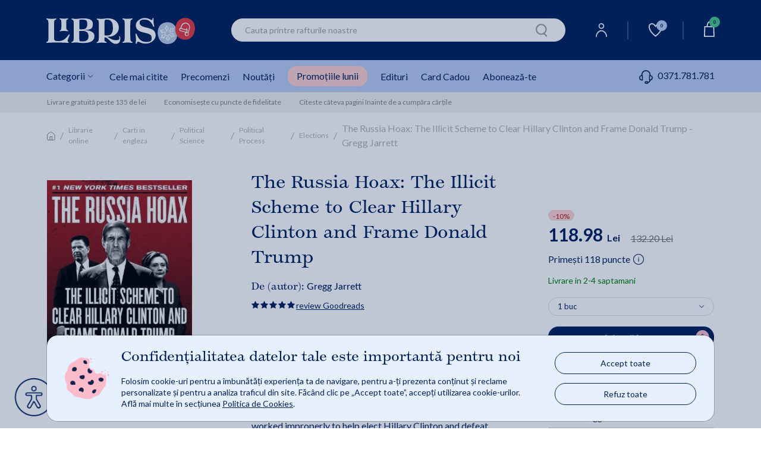

--- FILE ---
content_type: text/html;charset=utf-8
request_url: https://my.dev.libris.ro/ajax?smiliarProducts&gn=26799913&cg=&l=0&ha=0&me=0&es=0&sid=dev&iuie=0&cus=19be6d1599e_xweOQNjc&uisc=e-null-UserID&suay=%20{flagSessionId}
body_size: 43893
content:
<div class="swiper" data-glide-el="track">
<ul class="swiper-wrapper">
<li class="history-recomandation-item gaImpressionItem swiper-slide gtmContainer" data-id="42490168" data-name="Original Sin - Jake|thompson Tapper" data-price="110.10" data-list="nowIsBuying" data-gtm-index="0" data-gtm-item_id="42490168" data-gtm-item_name="Original Sin - Jake|thompson Tapper" data-gtm-price="110.097" data-gtm-brand="" data-gtm-item_category="Librarie online/Carti in engleza/Miscellaneous" data-gtm-item_list_name="nowIsBuying"
>
<div class="pr-history-recomandation-item">
<div class="pr-offers-section-wr">
<p class="pr-discaunt-icon price-discount-containerx">-10%</p>
</div>
<a class="carouselItem" href="/original-sin-jake-thompson-tapper-BRT9781529155495--p42490168.html?utm_source=MKTInternalLinking&utm_medium=recommendation-engine&utm_campaign=product-page" onclick="ga_clickProd(this);">
<img class="lazy" width="120" height="185" src="https://cdn4.libris.ro/images/spriteLoading.gif" data-echo="https://cdn4.libris.ro/img/pozeprod/42491/42490168-1-small-1.jpg" alt="First slide Image"/>
</a>
<div class="item-title">
<a href="/original-sin-jake-thompson-tapper-BRT9781529155495--p42490168.html?utm_source=MKTInternalLinking&utm_medium=recommendation-engine&utm_campaign=product-page" onclick="ga_clickProd(this);"><h3>Original Sin - Jake|thompson Tapper</h3></a>
</div>
<div class="review review-slider normal-rew-stars">
<a href="#ratingSection" aria-label="Vezi secțiunea de recenzii">
<div class="star-ratings-css w-slider">
<div class="star-ratings-css-top star-rating-half">
<div class="star-ratings-css-bottom star-rating-inner-half" style="width: 0%">
</div>
</div>
</div>
</a>
</div>
<div class="item-price">
<div class="price-prp-containerx">
<p class="box-pr-price-prp">PRP: 122.33 Lei</p>
<p class="price-reduced price-reduced-prp">110.10 Lei </p>
</div>
<div class="price-discount-containerx">
<p class="price-reduced">110.10 Lei<span class="price-normal">122.33 Lei</span></p>
</div>
</div>
<div class="add-to-card-btn adauga-in-cos-roz-AB adauga-in-cos-roz">
<a class="onEnglishBookAddClick" data-product-id="42490168">Adaugă în coș
<img class="slider-btn-add-cart-icon adauga-in-cos-roz-AB-icon" src="https://cdn4.libris.ro/resurse/img/static/transparent.png" data-echo="/resurse/img/static/adauga-in-cos-img-roz.svg" alt="cart icon"/>
</a>
</div>
</div>
</li>
<li class="history-recomandation-item gaImpressionItem swiper-slide gtmContainer" data-id="11021720" data-name="House of Trump, House of Putin - Craig Unger" data-price="84.18" data-list="nowIsBuying" data-gtm-index="0" data-gtm-item_id="11021720" data-gtm-item_name="House of Trump, House of Putin - Craig Unger" data-gtm-price="84.177" data-gtm-brand="CORGI BOOKS" data-gtm-item_category="Librarie online/Carti in engleza/Social Sciences/Sociology" data-gtm-item_list_name="nowIsBuying"
>
<div class="pr-history-recomandation-item">
<div class="pr-offers-section-wr">
<p class="pr-discaunt-icon price-discount-containerx">-10%</p>
</div>
<a class="carouselItem" href="/house-of-trump-house-of-putin-craig-unger-BRT9780552175449--p11021720.html?utm_source=MKTInternalLinking&utm_medium=recommendation-engine&utm_campaign=product-page" onclick="ga_clickProd(this);">
<img class="lazy" width="120" height="185" src="https://cdn4.libris.ro/images/spriteLoading.gif" data-echo="https://cdn4.libris.ro/img/pozeprod/11022/11021720-1-small-1.jpg" alt="First slide Image"/>
</a>
<div class="item-title">
<a href="/house-of-trump-house-of-putin-craig-unger-BRT9780552175449--p11021720.html?utm_source=MKTInternalLinking&utm_medium=recommendation-engine&utm_campaign=product-page" onclick="ga_clickProd(this);"><h3>House of Trump, House of Putin - Craig Unger</h3></a>
</div>
<div class="review review-slider normal-rew-stars">
<a href="#ratingSection" aria-label="Vezi secțiunea de recenzii">
<div class="star-ratings-css w-slider">
<div class="star-ratings-css-top star-rating-half">
<div class="star-ratings-css-bottom star-rating-inner-half" style="width: 0%">
</div>
</div>
</div>
</a>
</div>
<div class="item-price">
<div class="price-prp-containerx">
<p class="box-pr-price-prp">PRP: 93.53 Lei</p>
<p class="price-reduced price-reduced-prp">84.18 Lei </p>
</div>
<div class="price-discount-containerx">
<p class="price-reduced">84.18 Lei<span class="price-normal">93.53 Lei</span></p>
</div>
</div>
<div class="pr-adauga-in-cos-btn-ct pr-adauga-in-cos-btn-indisponibil-ct">
<a class="pr-adauga-in-cos-btn" href="">Indisponibil</a>
</div>
</div>
</li>
<li class="history-recomandation-item gaImpressionItem swiper-slide gtmContainer" data-id="31418464" data-name="JFK JR Murdered: Cover-up & Conspiracy to Kill JFK Jr. - Paul Dawson" data-price="139.15" data-list="nowIsBuying" data-gtm-index="0" data-gtm-item_id="31418464" data-gtm-item_name="JFK JR Murdered: Cover-up & Conspiracy to Kill JFK Jr. - Paul Dawson" data-gtm-price="139.149" data-gtm-brand="CREATESPACE INDEPENDENT PUBLISHING PLATFORM" data-gtm-item_category="Librarie online/Carti in engleza/True Crime/Murder/General" data-gtm-item_list_name="nowIsBuying"
>
<div class="pr-history-recomandation-item">
<div class="pr-offers-section-wr">
<p class="pr-discaunt-icon price-discount-containerx">-10%</p>
<div class="pr-transport-gratuit-icon-wr">
<p class="pr-transport-gratuit-icon">transport gratuit</p>
</div>
</div>
<a class="carouselItem" href="/jfk-jr-murdered-cover-up-conspiracy-to-kill-jfk-BRT9781544776446--p31418464.html?utm_source=MKTInternalLinking&utm_medium=recommendation-engine&utm_campaign=product-page" onclick="ga_clickProd(this);">
<img class="lazy" width="120" height="185" src="https://cdn4.libris.ro/images/spriteLoading.gif" data-echo="https://cdn4.libris.ro/img/pozeprod/31419/31418464-1-small-1.jpg" alt="First slide Image"/>
</a>
<div class="item-title">
<a href="/jfk-jr-murdered-cover-up-conspiracy-to-kill-jfk-BRT9781544776446--p31418464.html?utm_source=MKTInternalLinking&utm_medium=recommendation-engine&utm_campaign=product-page" onclick="ga_clickProd(this);"><h3>JFK JR Murdered: Cover-up & Conspiracy to Kill JFK Jr. - Paul Dawson</h3></a>
</div>
<div class="review review-slider normal-rew-stars">
<a href="#ratingSection" aria-label="Vezi secțiunea de recenzii">
<div class="star-ratings-css w-slider">
<div class="star-ratings-css-top star-rating-half">
<div class="star-ratings-css-bottom star-rating-inner-half" style="width: 0%">
</div>
</div>
</div>
</a>
</div>
<div class="item-price">
<div class="price-prp-containerx">
<p class="box-pr-price-prp">PRP: 154.61 Lei</p>
<p class="price-reduced price-reduced-prp">139.15 Lei </p>
</div>
<div class="price-discount-containerx">
<p class="price-reduced">139.15 Lei<span class="price-normal">154.61 Lei</span></p>
</div>
</div>
<div class="add-to-card-btn adauga-in-cos-roz-AB adauga-in-cos-roz">
<a class="onEnglishBookAddClick" data-product-id="31418464">Adaugă în coș
<img class="slider-btn-add-cart-icon adauga-in-cos-roz-AB-icon" src="https://cdn4.libris.ro/resurse/img/static/transparent.png" data-echo="/resurse/img/static/adauga-in-cos-img-roz.svg" alt="cart icon"/>
</a>
</div>
</div>
</li>
<li class="history-recomandation-item gaImpressionItem swiper-slide gtmContainer" data-id="36500205" data-name="A Strategy of Peace: JFK's American University Speech - Alex Jack" data-price="76.37" data-list="nowIsBuying" data-gtm-index="0" data-gtm-item_id="36500205" data-gtm-item_name="A Strategy of Peace: JFK's American University Speech - Alex Jack" data-gtm-price="76.374" data-gtm-brand="CREATESPACE INDEPENDENT PUBLISHING PLATFORM" data-gtm-item_category="Librarie online/Carti in engleza/Political Science/Essays" data-gtm-item_list_name="nowIsBuying"
>
<div class="pr-history-recomandation-item">
<div class="pr-offers-section-wr">
<p class="pr-discaunt-icon price-discount-containerx">-10%</p>
</div>
<a class="carouselItem" href="/a-strategy-of-peace-jfk-s-american-university-BRT9781981466207--p36500205.html?utm_source=MKTInternalLinking&utm_medium=recommendation-engine&utm_campaign=product-page" onclick="ga_clickProd(this);">
<img class="lazy" width="120" height="185" src="https://cdn4.libris.ro/images/spriteLoading.gif" data-echo="https://cdn4.libris.ro/img/pozeprod/36501/36500205-1-small-1.jpg" alt="First slide Image"/>
</a>
<div class="item-title">
<a href="/a-strategy-of-peace-jfk-s-american-university-BRT9781981466207--p36500205.html?utm_source=MKTInternalLinking&utm_medium=recommendation-engine&utm_campaign=product-page" onclick="ga_clickProd(this);"><h3>A Strategy of Peace: JFK's American University Speech - Alex Jack</h3></a>
</div>
<div class="review review-slider normal-rew-stars">
<a href="#ratingSection" aria-label="Vezi secțiunea de recenzii">
<div class="star-ratings-css w-slider">
<div class="star-ratings-css-top star-rating-half">
<div class="star-ratings-css-bottom star-rating-inner-half" style="width: 0%">
</div>
</div>
</div>
</a>
</div>
<div class="item-price">
<div class="price-prp-containerx">
<p class="box-pr-price-prp">PRP: 84.86 Lei</p>
<p class="price-reduced price-reduced-prp">76.37 Lei </p>
</div>
<div class="price-discount-containerx">
<p class="price-reduced">76.37 Lei<span class="price-normal">84.86 Lei</span></p>
</div>
</div>
<div class="add-to-card-btn adauga-in-cos-roz-AB adauga-in-cos-roz">
<a class="onEnglishBookAddClick" data-product-id="36500205">Adaugă în coș
<img class="slider-btn-add-cart-icon adauga-in-cos-roz-AB-icon" src="https://cdn4.libris.ro/resurse/img/static/transparent.png" data-echo="/resurse/img/static/adauga-in-cos-img-roz.svg" alt="cart icon"/>
</a>
</div>
</div>
</li>
<li class="history-recomandation-item gaImpressionItem swiper-slide gtmContainer" data-id="12790604" data-name="Mueller Report Illustrated - " data-price="140.40" data-list="nowIsBuying" data-gtm-index="0" data-gtm-item_id="12790604" data-gtm-item_name="Mueller Report Illustrated - " data-gtm-price="140.4" data-gtm-brand="Scribner Book Company" data-gtm-item_category="Librarie online/Carti in engleza/Comics & Graphic Novels/Nonfiction" data-gtm-item_list_name="nowIsBuying"
>
<div class="pr-history-recomandation-item">
<div class="pr-offers-section-wr">
<p class="pr-discaunt-icon price-discount-containerx">-10%</p>
<div class="pr-transport-gratuit-icon-wr">
<p class="pr-transport-gratuit-icon">transport gratuit</p>
</div>
</div>
<a class="carouselItem" href="/mueller-report-illustrated-BRT9781982149277--p12790604.html?utm_source=MKTInternalLinking&utm_medium=recommendation-engine&utm_campaign=product-page" onclick="ga_clickProd(this);">
<img class="lazy" width="120" height="185" src="https://cdn4.libris.ro/images/spriteLoading.gif" data-echo="https://cdn4.libris.ro/img/pozeprod/12791/12790604-1-small-1.jpg" alt="First slide Image"/>
</a>
<div class="item-title">
<a href="/mueller-report-illustrated-BRT9781982149277--p12790604.html?utm_source=MKTInternalLinking&utm_medium=recommendation-engine&utm_campaign=product-page" onclick="ga_clickProd(this);"><h3>Mueller Report Illustrated - </h3></a>
</div>
<div class="review review-slider normal-rew-stars">
<a href="#ratingSection" aria-label="Vezi secțiunea de recenzii">
<div class="star-ratings-css w-slider">
<div class="star-ratings-css-top star-rating-half">
<div class="star-ratings-css-bottom star-rating-inner-half" style="width: 0%">
</div>
</div>
</div>
</a>
</div>
<div class="item-price">
<div class="price-prp-containerx">
<p class="box-pr-price-prp">PRP: 156.00 Lei</p>
<p class="price-reduced price-reduced-prp">140.40 Lei </p>
</div>
<div class="price-discount-containerx">
<p class="price-reduced">140.40 Lei<span class="price-normal">156.00 Lei</span></p>
</div>
</div>
<div class="add-to-card-btn adauga-in-cos-roz-AB adauga-in-cos-roz">
<a class="onEnglishBookAddClick" data-product-id="12790604">Adaugă în coș
<img class="slider-btn-add-cart-icon adauga-in-cos-roz-AB-icon" src="https://cdn4.libris.ro/resurse/img/static/transparent.png" data-echo="/resurse/img/static/adauga-in-cos-img-roz.svg" alt="cart icon"/>
</a>
</div>
</div>
</li>
<li class="history-recomandation-item gaImpressionItem swiper-slide gtmContainer" data-id="15029405" data-name="The 2001 Anthrax Deception: The Case for a Domestic Conspiracy - Graeme Macqueen" data-price="139.15" data-list="nowIsBuying" data-gtm-index="0" data-gtm-item_id="15029405" data-gtm-item_name="The 2001 Anthrax Deception: The Case for a Domestic Conspiracy - Graeme Macqueen" data-gtm-price="139.149" data-gtm-brand="Clarity Press" data-gtm-item_category="Librarie online/Carti in engleza/Political Science/Terrorism" data-gtm-item_list_name="nowIsBuying"
>
<div class="pr-history-recomandation-item">
<div class="pr-offers-section-wr">
<p class="pr-discaunt-icon price-discount-containerx">-10%</p>
<div class="pr-transport-gratuit-icon-wr">
<p class="pr-transport-gratuit-icon">transport gratuit</p>
</div>
</div>
<a class="carouselItem" href="/the-2001-anthrax-deception-the-case-for-a-BRT9780986073120--p15029405.html?utm_source=MKTInternalLinking&utm_medium=recommendation-engine&utm_campaign=product-page" onclick="ga_clickProd(this);">
<img class="lazy" width="120" height="185" src="https://cdn4.libris.ro/images/spriteLoading.gif" data-echo="https://cdn4.libris.ro/img/pozeprod/15030/15029405-1-small-1.jpg" alt="First slide Image"/>
</a>
<div class="item-title">
<a href="/the-2001-anthrax-deception-the-case-for-a-BRT9780986073120--p15029405.html?utm_source=MKTInternalLinking&utm_medium=recommendation-engine&utm_campaign=product-page" onclick="ga_clickProd(this);"><h3>The 2001 Anthrax Deception: The Case for a Domestic Conspiracy - Graeme Macqueen</h3></a>
</div>
<div class="review review-slider normal-rew-stars">
<a href="#ratingSection" aria-label="Vezi secțiunea de recenzii">
<div class="star-ratings-css w-slider">
<div class="star-ratings-css-top star-rating-half">
<div class="star-ratings-css-bottom star-rating-inner-half" style="width: 0%">
</div>
</div>
</div>
</a>
</div>
<div class="item-price">
<div class="price-prp-containerx">
<p class="box-pr-price-prp">PRP: 154.61 Lei</p>
<p class="price-reduced price-reduced-prp">139.15 Lei </p>
</div>
<div class="price-discount-containerx">
<p class="price-reduced">139.15 Lei<span class="price-normal">154.61 Lei</span></p>
</div>
</div>
<div class="add-to-card-btn adauga-in-cos-roz-AB adauga-in-cos-roz">
<a class="onEnglishBookAddClick" data-product-id="15029405">Adaugă în coș
<img class="slider-btn-add-cart-icon adauga-in-cos-roz-AB-icon" src="https://cdn4.libris.ro/resurse/img/static/transparent.png" data-echo="/resurse/img/static/adauga-in-cos-img-roz.svg" alt="cart icon"/>
</a>
</div>
</div>
</li>
<li class="history-recomandation-item gaImpressionItem swiper-slide gtmContainer" data-id="26666521" data-name="The Crime of Sheila McGough - Janet Malcolm" data-price="89.28" data-list="nowIsBuying" data-gtm-index="0" data-gtm-item_id="26666521" data-gtm-item_name="The Crime of Sheila McGough - Janet Malcolm" data-gtm-price="89.28" data-gtm-brand="Vintage" data-gtm-item_category="Librarie online/Carti in engleza/Political Science/Law Enforcement" data-gtm-item_list_name="nowIsBuying"
>
<div class="pr-history-recomandation-item">
<div class="pr-offers-section-wr">
<p class="pr-discaunt-icon price-discount-containerx">-10%</p>
</div>
<a class="carouselItem" href="/the-crime-of-sheila-mcgough-janet-malcolm-BRT9780375704598--p26666521.html?utm_source=MKTInternalLinking&utm_medium=recommendation-engine&utm_campaign=product-page" onclick="ga_clickProd(this);">
<img class="lazy" width="120" height="185" src="https://cdn4.libris.ro/images/spriteLoading.gif" data-echo="https://cdn4.libris.ro/img/pozeprod/26667/26666521-1-small-1.jpg" alt="First slide Image"/>
</a>
<div class="item-title">
<a href="/the-crime-of-sheila-mcgough-janet-malcolm-BRT9780375704598--p26666521.html?utm_source=MKTInternalLinking&utm_medium=recommendation-engine&utm_campaign=product-page" onclick="ga_clickProd(this);"><h3>The Crime of Sheila McGough - Janet Malcolm</h3></a>
</div>
<div class="review review-slider normal-rew-stars">
<a href="#ratingSection" aria-label="Vezi secțiunea de recenzii">
<div class="star-ratings-css w-slider">
<div class="star-ratings-css-top star-rating-half">
<div class="star-ratings-css-bottom star-rating-inner-half" style="width: 0%">
</div>
</div>
</div>
</a>
</div>
<div class="item-price">
<div class="price-prp-containerx">
<p class="box-pr-price-prp">PRP: 99.20 Lei</p>
<p class="price-reduced price-reduced-prp">89.28 Lei </p>
</div>
<div class="price-discount-containerx">
<p class="price-reduced">89.28 Lei<span class="price-normal">99.20 Lei</span></p>
</div>
</div>
<div class="add-to-card-btn adauga-in-cos-roz-AB adauga-in-cos-roz">
<a class="onEnglishBookAddClick" data-product-id="26666521">Adaugă în coș
<img class="slider-btn-add-cart-icon adauga-in-cos-roz-AB-icon" src="https://cdn4.libris.ro/resurse/img/static/transparent.png" data-echo="/resurse/img/static/adauga-in-cos-img-roz.svg" alt="cart icon"/>
</a>
</div>
</div>
</li>
<li class="history-recomandation-item gaImpressionItem swiper-slide gtmContainer" data-id="37313157" data-name="The Highest Law in the Land: How the Unchecked Power of Sheriffs Threatens Democracy - Jessica Pishko" data-price="178.56" data-list="nowIsBuying" data-gtm-index="0" data-gtm-item_id="37313157" data-gtm-item_name="The Highest Law in the Land: How the Unchecked Power of Sheriffs Threatens Democracy - Jessica Pishko" data-gtm-price="178.56" data-gtm-brand="DUTTON" data-gtm-item_category="Librarie online/Carti in engleza/Political Science/Law Enforcement" data-gtm-item_list_name="nowIsBuying"
>
<div class="pr-history-recomandation-item">
<div class="pr-offers-section-wr">
<p class="pr-discaunt-icon price-discount-containerx">-10%</p>
<div class="pr-transport-gratuit-icon-wr">
<p class="pr-transport-gratuit-icon">transport gratuit</p>
</div>
</div>
<a class="carouselItem" href="/the-highest-law-in-the-land-how-the-unchecked-BRT9780593471319--p37313157.html?utm_source=MKTInternalLinking&utm_medium=recommendation-engine&utm_campaign=product-page" onclick="ga_clickProd(this);">
<img class="lazy" width="120" height="185" src="https://cdn4.libris.ro/images/spriteLoading.gif" data-echo="https://cdn4.libris.ro/img/pozeprod/37314/37313157-1-small-1.jpg" alt="First slide Image"/>
</a>
<div class="item-title">
<a href="/the-highest-law-in-the-land-how-the-unchecked-BRT9780593471319--p37313157.html?utm_source=MKTInternalLinking&utm_medium=recommendation-engine&utm_campaign=product-page" onclick="ga_clickProd(this);"><h3>The Highest Law in the Land: How the Unchecked Power of Sheriffs Threatens Democracy - Jessica Pishko</h3></a>
</div>
<div class="review review-slider normal-rew-stars">
<a href="#ratingSection" aria-label="Vezi secțiunea de recenzii">
<div class="star-ratings-css w-slider">
<div class="star-ratings-css-top star-rating-half">
<div class="star-ratings-css-bottom star-rating-inner-half" style="width: 0%">
</div>
</div>
</div>
</a>
</div>
<div class="item-price">
<div class="price-prp-containerx">
<p class="box-pr-price-prp">PRP: 198.40 Lei</p>
<p class="price-reduced price-reduced-prp">178.56 Lei </p>
</div>
<div class="price-discount-containerx">
<p class="price-reduced">178.56 Lei<span class="price-normal">198.40 Lei</span></p>
</div>
</div>
<div class="add-to-card-btn adauga-in-cos-roz-AB adauga-in-cos-roz">
<a class="onEnglishBookAddClick" data-product-id="37313157">Adaugă în coș
<img class="slider-btn-add-cart-icon adauga-in-cos-roz-AB-icon" src="https://cdn4.libris.ro/resurse/img/static/transparent.png" data-echo="/resurse/img/static/adauga-in-cos-img-roz.svg" alt="cart icon"/>
</a>
</div>
</div>
</li>
<li class="history-recomandation-item gaImpressionItem swiper-slide gtmContainer" data-id="38754303" data-name="Why We Get the Wrong Politicians - Isabel (author) Hardman" data-price="84.18" data-list="nowIsBuying" data-gtm-index="0" data-gtm-item_id="38754303" data-gtm-item_name="Why We Get the Wrong Politicians - Isabel (author) Hardman" data-gtm-price="84.177" data-gtm-brand="ATLANTIC BOOKS" data-gtm-item_category="Librarie online/Carti in engleza/Miscellaneous" data-gtm-item_list_name="nowIsBuying"
>
<div class="pr-history-recomandation-item">
<div class="pr-offers-section-wr">
<p class="pr-discaunt-icon price-discount-containerx">-10%</p>
</div>
<a class="carouselItem" href="/why-we-get-the-wrong-politicians-isabel-author-BRT9781838958473--p38754303.html?utm_source=MKTInternalLinking&utm_medium=recommendation-engine&utm_campaign=product-page" onclick="ga_clickProd(this);">
<img class="lazy" width="120" height="185" src="https://cdn4.libris.ro/images/spriteLoading.gif" data-echo="https://cdn4.libris.ro/img/pozeprod/38755/38754303-1-small-1.jpg" alt="First slide Image"/>
</a>
<div class="item-title">
<a href="/why-we-get-the-wrong-politicians-isabel-author-BRT9781838958473--p38754303.html?utm_source=MKTInternalLinking&utm_medium=recommendation-engine&utm_campaign=product-page" onclick="ga_clickProd(this);"><h3>Why We Get the Wrong Politicians - Isabel (author) Hardman</h3></a>
</div>
<div class="review review-slider normal-rew-stars">
<a href="#ratingSection" aria-label="Vezi secțiunea de recenzii">
<div class="star-ratings-css w-slider">
<div class="star-ratings-css-top star-rating-half">
<div class="star-ratings-css-bottom star-rating-inner-half" style="width: 0%">
</div>
</div>
</div>
</a>
</div>
<div class="item-price">
<div class="price-prp-containerx">
<p class="box-pr-price-prp">PRP: 93.53 Lei</p>
<p class="price-reduced price-reduced-prp">84.18 Lei </p>
</div>
<div class="price-discount-containerx">
<p class="price-reduced">84.18 Lei<span class="price-normal">93.53 Lei</span></p>
</div>
</div>
<div class="add-to-card-btn adauga-in-cos-roz-AB adauga-in-cos-roz">
<a class="onEnglishBookAddClick" data-product-id="38754303">Adaugă în coș
<img class="slider-btn-add-cart-icon adauga-in-cos-roz-AB-icon" src="https://cdn4.libris.ro/resurse/img/static/transparent.png" data-echo="/resurse/img/static/adauga-in-cos-img-roz.svg" alt="cart icon"/>
</a>
</div>
</div>
</li>
<li class="history-recomandation-item gaImpressionItem swiper-slide gtmContainer" data-id="11019450" data-name="Legacy of Ashes - Tim Weiner" data-price="123.06" data-list="nowIsBuying" data-gtm-index="0" data-gtm-item_id="11019450" data-gtm-item_name="Legacy of Ashes - Tim Weiner" data-gtm-price="123.057" data-gtm-brand="PENGUIN GROUP" data-gtm-item_category="Librarie online/Carti in engleza/Social Sciences/Politics" data-gtm-item_list_name="nowIsBuying"
>
<div class="pr-history-recomandation-item">
<div class="pr-offers-section-wr">
<p class="pr-discaunt-icon price-discount-containerx">-10%</p>
</div>
<a class="carouselItem" href="/legacy-of-ashes-tim-weiner-BRT9780241956236--p11019450.html?utm_source=MKTInternalLinking&utm_medium=recommendation-engine&utm_campaign=product-page" onclick="ga_clickProd(this);">
<img class="lazy" width="120" height="185" src="https://cdn4.libris.ro/images/spriteLoading.gif" data-echo="https://cdn4.libris.ro/img/pozeprod/11020/11019450-1-small-1.jpg" alt="First slide Image"/>
</a>
<div class="item-title">
<a href="/legacy-of-ashes-tim-weiner-BRT9780241956236--p11019450.html?utm_source=MKTInternalLinking&utm_medium=recommendation-engine&utm_campaign=product-page" onclick="ga_clickProd(this);"><h3>Legacy of Ashes - Tim Weiner</h3></a>
</div>
<div class="review review-slider normal-rew-stars">
<a href="#ratingSection" aria-label="Vezi secțiunea de recenzii">
<div class="star-ratings-css w-slider">
<div class="star-ratings-css-top star-rating-half">
<div class="star-ratings-css-bottom star-rating-inner-half" style="width: 0%">
</div>
</div>
</div>
</a>
</div>
<div class="item-price">
<div class="price-prp-containerx">
<p class="box-pr-price-prp">PRP: 136.73 Lei</p>
<p class="price-reduced price-reduced-prp">123.06 Lei </p>
</div>
<div class="price-discount-containerx">
<p class="price-reduced">123.06 Lei<span class="price-normal">136.73 Lei</span></p>
</div>
</div>
<div class="add-to-card-btn adauga-in-cos-roz-AB adauga-in-cos-roz">
<a class="onEnglishBookAddClick" data-product-id="11019450">Adaugă în coș
<img class="slider-btn-add-cart-icon adauga-in-cos-roz-AB-icon" src="https://cdn4.libris.ro/resurse/img/static/transparent.png" data-echo="/resurse/img/static/adauga-in-cos-img-roz.svg" alt="cart icon"/>
</a>
</div>
</div>
</li>
<li class="history-recomandation-item gaImpressionItem swiper-slide gtmContainer" data-id="38815945" data-name="Scandal of the Century - Gabriel Garcia Marquez" data-price="71.22" data-list="nowIsBuying" data-gtm-index="0" data-gtm-item_id="38815945" data-gtm-item_name="Scandal of the Century - Gabriel Garcia Marquez" data-gtm-price="71.217" data-gtm-brand="PENGUIN BOOKS LTD" data-gtm-item_category="Librarie online/Carti in engleza/Miscellaneous" data-gtm-item_list_name="nowIsBuying"
>
<div class="pr-history-recomandation-item">
<div class="pr-offers-section-wr">
<p class="pr-discaunt-icon price-discount-containerx">-10%</p>
</div>
<a class="carouselItem" href="/scandal-of-the-century-gabriel-garcia-marquez-BRT9780241444184--p38815945.html?utm_source=MKTInternalLinking&utm_medium=recommendation-engine&utm_campaign=product-page" onclick="ga_clickProd(this);">
<img class="lazy" width="120" height="185" src="https://cdn4.libris.ro/images/spriteLoading.gif" data-echo="https://cdn4.libris.ro/img/pozeprod/38816/38815945-1-small-1.jpg" alt="First slide Image"/>
</a>
<div class="item-title">
<a href="/scandal-of-the-century-gabriel-garcia-marquez-BRT9780241444184--p38815945.html?utm_source=MKTInternalLinking&utm_medium=recommendation-engine&utm_campaign=product-page" onclick="ga_clickProd(this);"><h3>Scandal of the Century - Gabriel Garcia Marquez</h3></a>
</div>
<div class="review review-slider normal-rew-stars">
<a href="#ratingSection" aria-label="Vezi secțiunea de recenzii">
<div class="star-ratings-css w-slider">
<div class="star-ratings-css-top star-rating-half">
<div class="star-ratings-css-bottom star-rating-inner-half" style="width: 0%">
</div>
</div>
</div>
</a>
</div>
<div class="item-price">
<div class="price-prp-containerx">
<p class="box-pr-price-prp">PRP: 79.13 Lei</p>
<p class="price-reduced price-reduced-prp">71.22 Lei </p>
</div>
<div class="price-discount-containerx">
<p class="price-reduced">71.22 Lei<span class="price-normal">79.13 Lei</span></p>
</div>
</div>
<div class="add-to-card-btn adauga-in-cos-roz-AB adauga-in-cos-roz">
<a class="onEnglishBookAddClick" data-product-id="38815945">Adaugă în coș
<img class="slider-btn-add-cart-icon adauga-in-cos-roz-AB-icon" src="https://cdn4.libris.ro/resurse/img/static/transparent.png" data-echo="/resurse/img/static/adauga-in-cos-img-roz.svg" alt="cart icon"/>
</a>
</div>
</div>
</li>
<li class="history-recomandation-item gaImpressionItem swiper-slide gtmContainer" data-id="38611818" data-name="Freezing Order - Bill Browder" data-price="71.22" data-list="nowIsBuying" data-gtm-index="0" data-gtm-item_id="38611818" data-gtm-item_name="Freezing Order - Bill Browder" data-gtm-price="71.217" data-gtm-brand="SIMON SCHUSTER LTD" data-gtm-item_category="Librarie online/Carti in engleza/Miscellaneous" data-gtm-item_list_name="nowIsBuying"
>
<div class="pr-history-recomandation-item">
<div class="pr-offers-section-wr">
<p class="pr-discaunt-icon price-discount-containerx">-10%</p>
</div>
<a class="carouselItem" href="/freezing-order-bill-browder-BRT9781398506107--p38611818.html?utm_source=MKTInternalLinking&utm_medium=recommendation-engine&utm_campaign=product-page" onclick="ga_clickProd(this);">
<img class="lazy" width="120" height="185" src="https://cdn4.libris.ro/images/spriteLoading.gif" data-echo="https://cdn4.libris.ro/img/pozeprod/38612/38611818-1-small-1.jpg" alt="First slide Image"/>
</a>
<div class="item-title">
<a href="/freezing-order-bill-browder-BRT9781398506107--p38611818.html?utm_source=MKTInternalLinking&utm_medium=recommendation-engine&utm_campaign=product-page" onclick="ga_clickProd(this);"><h3>Freezing Order - Bill Browder</h3></a>
</div>
<div class="review review-slider normal-rew-stars">
<a href="#ratingSection" aria-label="Vezi secțiunea de recenzii">
<div class="star-ratings-css w-slider">
<div class="star-ratings-css-top star-rating-half">
<div class="star-ratings-css-bottom star-rating-inner-half" style="width: 0%">
</div>
</div>
</div>
</a>
</div>
<div class="item-price">
<div class="price-prp-containerx">
<p class="box-pr-price-prp">PRP: 79.13 Lei</p>
<p class="price-reduced price-reduced-prp">71.22 Lei </p>
</div>
<div class="price-discount-containerx">
<p class="price-reduced">71.22 Lei<span class="price-normal">79.13 Lei</span></p>
</div>
</div>
<div class="add-to-card-btn adauga-in-cos-roz-AB adauga-in-cos-roz">
<a class="onEnglishBookAddClick" data-product-id="38611818">Adaugă în coș
<img class="slider-btn-add-cart-icon adauga-in-cos-roz-AB-icon" src="https://cdn4.libris.ro/resurse/img/static/transparent.png" data-echo="/resurse/img/static/adauga-in-cos-img-roz.svg" alt="cart icon"/>
</a>
</div>
</div>
</li>
<li class="history-recomandation-item gaImpressionItem swiper-slide gtmContainer" data-id="34798428" data-name="What We've Become: Living and Dying in a Country of Arms - Jonathan M. Metzl" data-price="167.35" data-list="nowIsBuying" data-gtm-index="0" data-gtm-item_id="34798428" data-gtm-item_name="What We've Become: Living and Dying in a Country of Arms - Jonathan M. Metzl" data-gtm-price="167.346" data-gtm-brand="W. W. NORTON COMPANY" data-gtm-item_category="Librarie online/Carti in engleza/Social Science/Violence In Society" data-gtm-item_list_name="nowIsBuying"
>
<div class="pr-history-recomandation-item">
<div class="pr-offers-section-wr">
<p class="pr-discaunt-icon price-discount-containerx">-10%</p>
<div class="pr-transport-gratuit-icon-wr">
<p class="pr-transport-gratuit-icon">transport gratuit</p>
</div>
</div>
<a class="carouselItem" href="/what-we-ve-become-living-and-dying-in-a-country-BRT9781324050254--p34798428.html?utm_source=MKTInternalLinking&utm_medium=recommendation-engine&utm_campaign=product-page" onclick="ga_clickProd(this);">
<img class="lazy" width="120" height="185" src="https://cdn4.libris.ro/images/spriteLoading.gif" data-echo="https://cdn4.libris.ro/img/pozeprod/34799/34798428-1-small-1.jpg" alt="First slide Image"/>
</a>
<div class="item-title">
<a href="/what-we-ve-become-living-and-dying-in-a-country-BRT9781324050254--p34798428.html?utm_source=MKTInternalLinking&utm_medium=recommendation-engine&utm_campaign=product-page" onclick="ga_clickProd(this);"><h3>What We've Become: Living and Dying in a Country of Arms - Jonathan M. Metzl</h3></a>
</div>
<div class="review review-slider normal-rew-stars">
<a href="#ratingSection" aria-label="Vezi secțiunea de recenzii">
<div class="star-ratings-css w-slider">
<div class="star-ratings-css-top star-rating-half">
<div class="star-ratings-css-bottom star-rating-inner-half" style="width: 0%">
</div>
</div>
</div>
</a>
</div>
<div class="item-price">
<div class="price-prp-containerx">
<p class="box-pr-price-prp">PRP: 185.94 Lei</p>
<p class="price-reduced price-reduced-prp">167.35 Lei </p>
</div>
<div class="price-discount-containerx">
<p class="price-reduced">167.35 Lei<span class="price-normal">185.94 Lei</span></p>
</div>
</div>
<div class="add-to-card-btn adauga-in-cos-roz-AB adauga-in-cos-roz">
<a class="onEnglishBookAddClick" data-product-id="34798428">Adaugă în coș
<img class="slider-btn-add-cart-icon adauga-in-cos-roz-AB-icon" src="https://cdn4.libris.ro/resurse/img/static/transparent.png" data-echo="/resurse/img/static/adauga-in-cos-img-roz.svg" alt="cart icon"/>
</a>
</div>
</div>
</li>
<li class="history-recomandation-item gaImpressionItem swiper-slide gtmContainer" data-id="37284492" data-name="Muzzled: From T-Ball to Terrorism--True Stories That Should Be Fiction - Michael Smerconish" data-price="118.98" data-list="nowIsBuying" data-gtm-index="0" data-gtm-item_id="37284492" data-gtm-item_name="Muzzled: From T-Ball to Terrorism--True Stories That Should Be Fiction - Michael Smerconish" data-gtm-price="118.98" data-gtm-brand="THOMAS NELSON" data-gtm-item_category="Librarie online/Carti in engleza/Political Science/Censorship" data-gtm-item_list_name="nowIsBuying"
>
<div class="pr-history-recomandation-item">
<div class="pr-offers-section-wr">
<p class="pr-discaunt-icon price-discount-containerx">-10%</p>
</div>
<a class="carouselItem" href="/muzzled-from-t-ball-to-terrorism-true-stories-BRT9781595551122--p37284492.html?utm_source=MKTInternalLinking&utm_medium=recommendation-engine&utm_campaign=product-page" onclick="ga_clickProd(this);">
<img class="lazy" width="120" height="185" src="https://cdn4.libris.ro/images/spriteLoading.gif" data-echo="https://cdn4.libris.ro/img/pozeprod/37285/37284492-1-small-1.jpg" alt="First slide Image"/>
</a>
<div class="item-title">
<a href="/muzzled-from-t-ball-to-terrorism-true-stories-BRT9781595551122--p37284492.html?utm_source=MKTInternalLinking&utm_medium=recommendation-engine&utm_campaign=product-page" onclick="ga_clickProd(this);"><h3>Muzzled: From T-Ball to Terrorism--True Stories That Should Be Fiction - Michael Smerconish</h3></a>
</div>
<div class="review review-slider normal-rew-stars">
<a href="#ratingSection" aria-label="Vezi secțiunea de recenzii">
<div class="star-ratings-css w-slider">
<div class="star-ratings-css-top star-rating-half">
<div class="star-ratings-css-bottom star-rating-inner-half" style="width: 0%">
</div>
</div>
</div>
</a>
</div>
<div class="item-price">
<div class="price-prp-containerx">
<p class="box-pr-price-prp">PRP: 132.20 Lei</p>
<p class="price-reduced price-reduced-prp">118.98 Lei </p>
</div>
<div class="price-discount-containerx">
<p class="price-reduced">118.98 Lei<span class="price-normal">132.20 Lei</span></p>
</div>
</div>
<div class="add-to-card-btn adauga-in-cos-roz-AB adauga-in-cos-roz">
<a class="onEnglishBookAddClick" data-product-id="37284492">Adaugă în coș
<img class="slider-btn-add-cart-icon adauga-in-cos-roz-AB-icon" src="https://cdn4.libris.ro/resurse/img/static/transparent.png" data-echo="/resurse/img/static/adauga-in-cos-img-roz.svg" alt="cart icon"/>
</a>
</div>
</div>
</li>
<li class="history-recomandation-item gaImpressionItem swiper-slide gtmContainer" data-id="11029936" data-name="Looming Tower - Lawrence Wright" data-price="123.06" data-list="nowIsBuying" data-gtm-index="0" data-gtm-item_id="11029936" data-gtm-item_name="Looming Tower - Lawrence Wright" data-gtm-price="123.057" data-gtm-brand="PENGUIN GROUP" data-gtm-item_category="Librarie online/Carti in engleza/Social Sciences/Politics" data-gtm-item_list_name="nowIsBuying"
>
<div class="pr-history-recomandation-item">
<div class="pr-offers-section-wr">
<p class="pr-discaunt-icon price-discount-containerx">-10%</p>
</div>
<a class="carouselItem" href="/looming-tower-lawrence-wright-BRT9780141029351--p11029936.html?utm_source=MKTInternalLinking&utm_medium=recommendation-engine&utm_campaign=product-page" onclick="ga_clickProd(this);">
<img class="lazy" width="120" height="185" src="https://cdn4.libris.ro/images/spriteLoading.gif" data-echo="https://cdn4.libris.ro/img/pozeprod/11030/11029936-1-small-1.jpg" alt="First slide Image"/>
</a>
<div class="item-title">
<a href="/looming-tower-lawrence-wright-BRT9780141029351--p11029936.html?utm_source=MKTInternalLinking&utm_medium=recommendation-engine&utm_campaign=product-page" onclick="ga_clickProd(this);"><h3>Looming Tower - Lawrence Wright</h3></a>
</div>
<div class="review review-slider normal-rew-stars">
<a href="#ratingSection" aria-label="Vezi secțiunea de recenzii">
<div class="star-ratings-css w-slider">
<div class="star-ratings-css-top star-rating-half">
<div class="star-ratings-css-bottom star-rating-inner-half" style="width: 0%">
</div>
</div>
</div>
</a>
</div>
<div class="item-price">
<div class="price-prp-containerx">
<p class="box-pr-price-prp">PRP: 136.73 Lei</p>
<p class="price-reduced price-reduced-prp">123.06 Lei </p>
</div>
<div class="price-discount-containerx">
<p class="price-reduced">123.06 Lei<span class="price-normal">136.73 Lei</span></p>
</div>
</div>
<div class="add-to-card-btn adauga-in-cos-roz-AB adauga-in-cos-roz">
<a class="onEnglishBookAddClick" data-product-id="11029936">Adaugă în coș
<img class="slider-btn-add-cart-icon adauga-in-cos-roz-AB-icon" src="https://cdn4.libris.ro/resurse/img/static/transparent.png" data-echo="/resurse/img/static/adauga-in-cos-img-roz.svg" alt="cart icon"/>
</a>
</div>
</div>
</li>
<li class="history-recomandation-item gaImpressionItem swiper-slide gtmContainer" data-id="30579129" data-name="El Club de Roma: El think tank del Nuevo Orden Mundial - John Coleman" data-price="148.80" data-list="nowIsBuying" data-gtm-index="0" data-gtm-item_id="30579129" data-gtm-item_name="El Club de Roma: El think tank del Nuevo Orden Mundial - John Coleman" data-gtm-price="148.797" data-gtm-brand="OMNIA VERITAS LTD" data-gtm-item_category="Librarie online/Carti in engleza/Political Science/Geopolitics " data-gtm-item_list_name="nowIsBuying"
>
<div class="pr-history-recomandation-item">
<div class="pr-offers-section-wr">
<p class="pr-discaunt-icon price-discount-containerx">-10%</p>
<div class="pr-transport-gratuit-icon-wr">
<p class="pr-transport-gratuit-icon">transport gratuit</p>
</div>
</div>
<a class="carouselItem" href="/el-club-de-roma-el-think-tank-del-nuevo-orden-BRT9781915278715--p30579129.html?utm_source=MKTInternalLinking&utm_medium=recommendation-engine&utm_campaign=product-page" onclick="ga_clickProd(this);">
<img class="lazy" width="120" height="185" src="https://cdn4.libris.ro/images/spriteLoading.gif" data-echo="https://cdn4.libris.ro/img/pozeprod/30580/30579129-1-small-1.jpg" alt="First slide Image"/>
</a>
<div class="item-title">
<a href="/el-club-de-roma-el-think-tank-del-nuevo-orden-BRT9781915278715--p30579129.html?utm_source=MKTInternalLinking&utm_medium=recommendation-engine&utm_campaign=product-page" onclick="ga_clickProd(this);"><h3>El Club de Roma: El think tank del Nuevo Orden Mundial - John Coleman</h3></a>
</div>
<div class="review review-slider normal-rew-stars">
<a href="#ratingSection" aria-label="Vezi secțiunea de recenzii">
<div class="star-ratings-css w-slider">
<div class="star-ratings-css-top star-rating-half">
<div class="star-ratings-css-bottom star-rating-inner-half" style="width: 0%">
</div>
</div>
</div>
</a>
</div>
<div class="item-price">
<div class="price-prp-containerx">
<p class="box-pr-price-prp">PRP: 165.33 Lei</p>
<p class="price-reduced price-reduced-prp">148.80 Lei </p>
</div>
<div class="price-discount-containerx">
<p class="price-reduced">148.80 Lei<span class="price-normal">165.33 Lei</span></p>
</div>
</div>
<div class="add-to-card-btn adauga-in-cos-roz-AB adauga-in-cos-roz">
<a class="onEnglishBookAddClick" data-product-id="30579129">Adaugă în coș
<img class="slider-btn-add-cart-icon adauga-in-cos-roz-AB-icon" src="https://cdn4.libris.ro/resurse/img/static/transparent.png" data-echo="/resurse/img/static/adauga-in-cos-img-roz.svg" alt="cart icon"/>
</a>
</div>
</div>
</li>
<li class="history-recomandation-item gaImpressionItem swiper-slide gtmContainer" data-id="29225700" data-name="Mind Fuck - Neil Faulkner" data-price="59.52" data-list="nowIsBuying" data-gtm-index="0" data-gtm-item_id="29225700" data-gtm-item_name="Mind Fuck - Neil Faulkner" data-gtm-price="59.517" data-gtm-brand="RESISTANCE BOOKS" data-gtm-item_category="Librarie online/Carti in engleza/Political Science/Political Ideologies/Communism, Post-communism & Socialism" data-gtm-item_list_name="nowIsBuying"
>
<div class="pr-history-recomandation-item">
<div class="pr-offers-section-wr">
<p class="pr-discaunt-icon price-discount-containerx">-10%</p>
</div>
<a class="carouselItem" href="/mind-fuck-neil-faulkner-BRT9780902869318--p29225700.html?utm_source=MKTInternalLinking&utm_medium=recommendation-engine&utm_campaign=product-page" onclick="ga_clickProd(this);">
<img class="lazy" width="120" height="185" src="https://cdn4.libris.ro/images/spriteLoading.gif" data-echo="https://cdn4.libris.ro/img/pozeprod/29226/29225700-1-small-1.jpg" alt="First slide Image"/>
</a>
<div class="item-title">
<a href="/mind-fuck-neil-faulkner-BRT9780902869318--p29225700.html?utm_source=MKTInternalLinking&utm_medium=recommendation-engine&utm_campaign=product-page" onclick="ga_clickProd(this);"><h3>Mind Fuck - Neil Faulkner</h3></a>
</div>
<div class="review review-slider normal-rew-stars">
<a href="#ratingSection" aria-label="Vezi secțiunea de recenzii">
<div class="star-ratings-css w-slider">
<div class="star-ratings-css-top star-rating-half">
<div class="star-ratings-css-bottom star-rating-inner-half" style="width: 0%">
</div>
</div>
</div>
</a>
</div>
<div class="item-price">
<div class="price-prp-containerx">
<p class="box-pr-price-prp">PRP: 66.13 Lei</p>
<p class="price-reduced price-reduced-prp">59.52 Lei </p>
</div>
<div class="price-discount-containerx">
<p class="price-reduced">59.52 Lei<span class="price-normal">66.13 Lei</span></p>
</div>
</div>
<div class="add-to-card-btn adauga-in-cos-roz-AB adauga-in-cos-roz">
<a class="onEnglishBookAddClick" data-product-id="29225700">Adaugă în coș
<img class="slider-btn-add-cart-icon adauga-in-cos-roz-AB-icon" src="https://cdn4.libris.ro/resurse/img/static/transparent.png" data-echo="/resurse/img/static/adauga-in-cos-img-roz.svg" alt="cart icon"/>
</a>
</div>
</div>
</li>
<li class="history-recomandation-item gaImpressionItem swiper-slide gtmContainer" data-id="10923696" data-name="Gulag Archipelago" data-price="128.29" data-list="nowIsBuying" data-gtm-index="0" data-gtm-item_id="10923696" data-gtm-item_name="Gulag Archipelago" data-gtm-price="128.286" data-gtm-brand="Harper Perennial" data-gtm-item_category="Librarie online/Carti in engleza/History/Europe/Russia & The Former Soviet Union" data-gtm-item_list_name="nowIsBuying"
>
<div class="pr-history-recomandation-item">
<div class="pr-offers-section-wr">
<p class="pr-discaunt-icon price-discount-containerx">-10%</p>
</div>
<a class="carouselItem" href="/gulag-archipelago-BRT9780061253713--p10923696.html?utm_source=MKTInternalLinking&utm_medium=recommendation-engine&utm_campaign=product-page" onclick="ga_clickProd(this);">
<img class="lazy" width="120" height="185" src="https://cdn4.libris.ro/images/spriteLoading.gif" data-echo="https://cdn4.libris.ro/img/pozeprod/10924/10923696-1-small-1.jpg" alt="First slide Image"/>
</a>
<div class="item-title">
<a href="/gulag-archipelago-BRT9780061253713--p10923696.html?utm_source=MKTInternalLinking&utm_medium=recommendation-engine&utm_campaign=product-page" onclick="ga_clickProd(this);"><h3>Gulag Archipelago</h3></a>
</div>
<div class="review review-slider normal-rew-stars">
<a href="#ratingSection" aria-label="Vezi secțiunea de recenzii">
<div class="star-ratings-css w-slider">
<div class="star-ratings-css-top star-rating-half">
<div class="star-ratings-css-bottom star-rating-inner-half" style="width: 0%">
</div>
</div>
</div>
</a>
</div>
<div class="item-price">
<div class="price-prp-containerx">
<p class="box-pr-price-prp">PRP: 142.54 Lei</p>
<p class="price-reduced price-reduced-prp">128.29 Lei </p>
</div>
<div class="price-discount-containerx">
<p class="price-reduced">128.29 Lei<span class="price-normal">142.54 Lei</span></p>
</div>
</div>
<div class="add-to-card-btn adauga-in-cos-roz-AB adauga-in-cos-roz">
<a class="onEnglishBookAddClick" data-product-id="10923696">Adaugă în coș
<img class="slider-btn-add-cart-icon adauga-in-cos-roz-AB-icon" src="https://cdn4.libris.ro/resurse/img/static/transparent.png" data-echo="/resurse/img/static/adauga-in-cos-img-roz.svg" alt="cart icon"/>
</a>
</div>
</div>
</li>
</ul>
<div elementsPerSlide="6" elementsLoaded="25"></div>
</div>
<div class="d-none d-lg-block swiper-button-next"></div>
<div class="d-none d-lg-block swiper-button-prev"></div>

--- FILE ---
content_type: text/html;charset=utf-8
request_url: https://my.dev.libris.ro/ajax?productPageSameAuthor&gn=26799913&cg=009993Gregg%20Jarrett&l=0&ha=0&me=0&es=0&sid=dev&iuie=0&cus=19be6d1599e_xweOQNjc&uisc=e-null-UserID&suay=%20{flagSessionId}
body_size: 7229
content:
<div class="swiper">
<ul class="swiper-wrapper" data-list="De acelasi autor">
<li class="history-recomandation-item gaImpressionItem swiper-slide gtmContainer" data-id="26791849" data-name="Witch Hunt: The Story of the Greatest Mass Delusion in American Political History - Gregg Jarrett" data-price="202.37" data-list="De acelasi autor" data-gtm-index="1" data-gtm-item_id="26791849" data-gtm-item_name="Witch Hunt: The Story of the Greatest Mass Delusion in American Political History - Gregg Jarrett" data-gtm-price="202.365" data-gtm-brand="Harperluxe" data-gtm-item_category="Librarie online/Carti in engleza/Political Science/Political Process/Elections" data-gtm-item_list_name="De acelasi autor"
>
<div class="pr-history-recomandation-item">
<div class="pr-offers-section-wr">
<p class="pr-discaunt-icon price-discount-containerx">-10%</p>
<div class="pr-transport-gratuit-icon-wr">
<p class="pr-transport-gratuit-icon">transport gratuit</p>
</div>
</div>
<a class="carouselItem" href="/witch-hunt-the-story-of-the-greatest-mass-BRT9780062978233--p26791849.html" onclick="ga_clickProd(this);">
<img class="lazy" width="120" height="185" src="https://cdn4.libris.ro/images/spriteLoading.gif" data-echo="https://cdn4.libris.ro/img/pozeprod/26792/26791849-1-small-1.jpg" alt="First slide Image"/>
</a>
<div class="item-title">
<a href="/witch-hunt-the-story-of-the-greatest-mass-BRT9780062978233--p26791849.html" onclick="ga_clickProd(this);"><h3>Witch Hunt: The Story of the Greatest Mass Delusion in American Political History - Gregg Jarrett</h3></a>
</div>
<div class="review review-slider normal-rew-stars">
<a href="#ratingSection" aria-label="Vezi secțiunea de recenzii">
<div class="star-ratings-css w-slider">
<div class="star-ratings-css-top star-rating-half">
<div class="star-ratings-css-bottom star-rating-inner-half" style="width: 0%">
</div>
</div>
</div>
</a>
</div>
<div class="item-price">
<div class="price-prp-containerx">
<p class="box-pr-price-prp">PRP: 224.85 Lei</p>
<p class="price-reduced price-reduced-prp">202.37 Lei </p>
</div>
<div class="price-discount-containerx">
<p class="price-reduced">202.37 Lei<span class="price-normal">224.85 Lei</span></p>
</div>
</div>
<div class="add-to-card-btn adauga-in-cos-roz-AB adauga-in-cos-roz">
<a class="onEnglishBookAddClick" data-product-id="26791849">Adaugă în coș
<img class="slider-btn-add-cart-icon adauga-in-cos-roz-AB-icon" src="https://cdn4.libris.ro/resurse/img/static/transparent.png" data-echo="/resurse/img/static/adauga-in-cos-img-roz.svg" alt="cart icon"/>
</a>
</div>
</div>
</li>
<li class="history-recomandation-item gaImpressionItem swiper-slide gtmContainer" data-id="42074494" data-name="The Trial of the Century - Gregg Jarrett" data-price="111.55" data-list="De acelasi autor" data-gtm-index="2" data-gtm-item_id="42074494" data-gtm-item_name="The Trial of the Century - Gregg Jarrett" data-gtm-price="111.546" data-gtm-brand="THRESHOLD EDITIONS" data-gtm-item_category="Librarie online/Carti in engleza/History/United States/20th Century" data-gtm-item_list_name="De acelasi autor"
>
<div class="pr-history-recomandation-item">
<div class="pr-offers-section-wr">
<p class="pr-discaunt-icon price-discount-containerx">-10%</p>
</div>
<a class="carouselItem" href="/the-trial-of-the-century-gregg-jarrett-BRT9781982198596--p42074494.html" onclick="ga_clickProd(this);">
<img class="lazy" width="120" height="185" src="https://cdn4.libris.ro/images/spriteLoading.gif" data-echo="https://cdn4.libris.ro/img/pozeprod/42075/42074494-1-small-1.jpg" alt="First slide Image"/>
</a>
<div class="item-title">
<a href="/the-trial-of-the-century-gregg-jarrett-BRT9781982198596--p42074494.html" onclick="ga_clickProd(this);"><h3>The Trial of the Century - Gregg Jarrett</h3></a>
</div>
<div class="review review-slider normal-rew-stars">
<a href="#ratingSection" aria-label="Vezi secțiunea de recenzii">
<div class="star-ratings-css w-slider">
<div class="star-ratings-css-top star-rating-half">
<div class="star-ratings-css-bottom star-rating-inner-half" style="width: 0%">
</div>
</div>
</div>
</a>
</div>
<div class="item-price">
<div class="price-prp-containerx">
<p class="box-pr-price-prp">PRP: 123.94 Lei</p>
<p class="price-reduced price-reduced-prp">111.55 Lei </p>
</div>
<div class="price-discount-containerx">
<p class="price-reduced">111.55 Lei<span class="price-normal">123.94 Lei</span></p>
</div>
</div>
<div class="add-to-card-btn adauga-in-cos-roz-AB adauga-in-cos-roz">
<a class="onEnglishBookAddClick" data-product-id="42074494">Adaugă în coș
<img class="slider-btn-add-cart-icon adauga-in-cos-roz-AB-icon" src="https://cdn4.libris.ro/resurse/img/static/transparent.png" data-echo="/resurse/img/static/adauga-in-cos-img-roz.svg" alt="cart icon"/>
</a>
</div>
</div>
</li>
<li class="history-recomandation-item gaImpressionItem swiper-slide gtmContainer" data-id="29018262" data-name="The Trial of the Century - Gregg Jarrett" data-price="210.53" data-list="De acelasi autor" data-gtm-index="4" data-gtm-item_id="29018262" data-gtm-item_name="The Trial of the Century - Gregg Jarrett" data-gtm-price="210.528" data-gtm-brand="Threshold Editions" data-gtm-item_category="Librarie online/Carti in engleza/History/United States/20th Century" data-gtm-item_list_name="De acelasi autor"
>
<div class="pr-history-recomandation-item">
<div class="pr-offers-section-wr">
<p class="pr-discaunt-icon price-discount-containerx">-10%</p>
<div class="pr-transport-gratuit-icon-wr">
<p class="pr-transport-gratuit-icon">transport gratuit</p>
</div>
</div>
<a class="carouselItem" href="/the-trial-of-the-century-gregg-jarrett-BRT9781982198572--p29018262.html" onclick="ga_clickProd(this);">
<img class="lazy" width="120" height="185" src="https://cdn4.libris.ro/images/spriteLoading.gif" data-echo="https://cdn4.libris.ro/img/pozeprod/29019/29018262-1-small-1.jpg" alt="First slide Image"/>
</a>
<div class="item-title">
<a href="/the-trial-of-the-century-gregg-jarrett-BRT9781982198572--p29018262.html" onclick="ga_clickProd(this);"><h3>The Trial of the Century - Gregg Jarrett</h3></a>
</div>
<div class="review review-slider normal-rew-stars">
<a href="#ratingSection" aria-label="Vezi secțiunea de recenzii">
<div class="star-ratings-css w-slider">
<div class="star-ratings-css-top star-rating-half">
<div class="star-ratings-css-bottom star-rating-inner-half" style="width: 0%">
</div>
</div>
</div>
</a>
</div>
<div class="item-price">
<div class="price-prp-containerx">
<p class="box-pr-price-prp">PRP: 233.92 Lei</p>
<p class="price-reduced price-reduced-prp">210.53 Lei </p>
</div>
<div class="price-discount-containerx">
<p class="price-reduced">210.53 Lei<span class="price-normal">233.92 Lei</span></p>
</div>
</div>
<div class="add-to-card-btn adauga-in-cos-roz-AB adauga-in-cos-roz">
<a class="onEnglishBookAddClick" data-product-id="29018262">Adaugă în coș
<img class="slider-btn-add-cart-icon adauga-in-cos-roz-AB-icon" src="https://cdn4.libris.ro/resurse/img/static/transparent.png" data-echo="/resurse/img/static/adauga-in-cos-img-roz.svg" alt="cart icon"/>
</a>
</div>
</div>
</li>
</ul>
<div elementsPerSlide="6" elementsLoaded="3" ></div>
</div>
<div class="d-none d-lg-block swiper-button-next"></div>
<div class="d-none d-lg-block swiper-button-prev"></div>